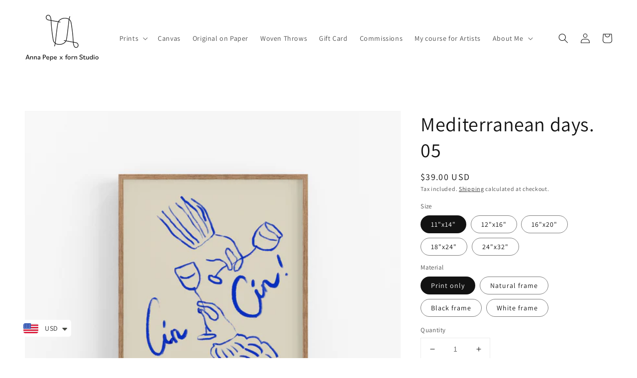

--- FILE ---
content_type: text/plain
request_url: https://www.google-analytics.com/j/collect?v=1&_v=j102&a=1638352793&t=pageview&_s=1&dl=https%3A%2F%2Fannapepe.art%2Fproducts%2Fmediterranean-days-05&ul=en-us%40posix&dt=Mediterranean%20days.%2005%20%7C%20Framed%20Art%20Print%20%7C%20Anna%20Pepe%20x%20forn%20Studio&sr=1280x720&vp=1280x720&_u=aEDAAUABAAAAACAAI~&jid=418037345&gjid=489977256&cid=512308054.1769754327&tid=UA-215780714-1&_gid=841621168.1769754327&_r=1&_slc=1&gtm=45He61r1n81NPF2H93v856445894za200zd856445894&gcd=13l3l3l3l1l1&dma=0&tag_exp=103116026~103200004~104527906~104528500~104684208~104684211~115938466~115938469~116185181~116185182~116988316~117041587&z=828167490
body_size: -562
content:
2,cG-V40E1BBHDH